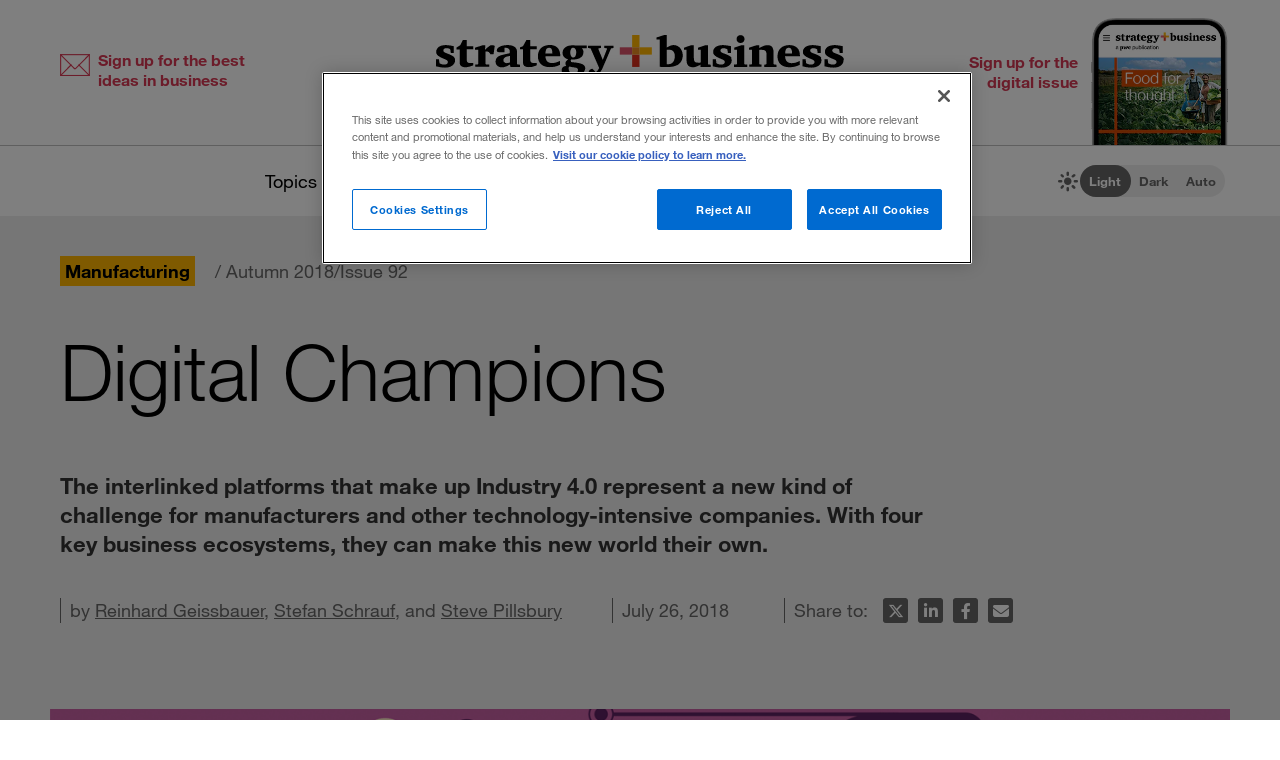

--- FILE ---
content_type: text/html; charset=utf-8
request_url: https://www.strategy-business.com/feature/Digital-Champions
body_size: 24385
content:
<!doctype html>
<!-- Atlas Workcenter: Content Management by Atlas Works, LLC -->
<html lang="en">
<head>
	<title>Digital Champions</title>
	<meta charset="UTF-8">
	<meta name="viewport" content="width=device-width, initial-scale=1">
	<meta http-equiv="content-language" content="en_us"/>
	<meta http-equiv="X-UA-Compatible" content="IE=edge">
	<meta property="og:site_name" content="Strategy+business"/>
	<!-- favicon -->
	<link rel="icon" type="image/png" href="/media/image/favicon22-16x16.png" sizes="16x16">
	<link rel="icon" type="image/png" href="/media/image/favicon22-32x32.png" sizes="32x32">
	<link rel="icon" type="image/png" href="/media/image/favicon22-96x96.png" sizes="96x96">
	<!-- generics -->
	<link rel="icon" href="/media/image/favicon22-32x32.png" sizes="32x32">
	<link rel="icon" href="/media/image/favicon22-57x57.png" sizes="57x57">
	<link rel="icon" href="/media/image/favicon22-76x76.png" sizes="76x76">
	<link rel="icon" href="/media/image/favicon22-96x96.png" sizes="96x96">
	<link rel="icon" href="/media/image/favicon22-128x128.png" sizes="128x128">
	<link rel="icon" href="/media/image/favicon22-192x192.png" sizes="192x192">
	<link rel="icon" href="/media/image/favicon22-228x228.png" sizes="228x228">
	<!-- Android -->
	<link rel="shortcut icon" sizes="196x196" href="/media/image/favicon22-196x196.png">
	<!-- iOS -->
	<link rel="apple-touch-icon" href="/media/image/favicon22-120x120.png" sizes="120x120">
	<link rel="apple-touch-icon" href="/media/image/favicon22-152x152.png" sizes="152x152">
	<link rel="apple-touch-icon" href="/media/image/favicon22-180x180.png" sizes="180x180">
	<!-- Windows 8 IE 10-->
	<meta name="msapplication-TileColor" content="#FFFFFF">
	<meta name="msapplication-TileImage" content="/media/image/favicon22-144x144.png">
	<script defer src="https://kit.fontawesome.com/66cdc73dd5.js" crossorigin="anonymous"></script><meta http-equiv="Content-Type" content="text/html; charset=UTF-8">
	<meta name="keywords" content="algorithms and strategy,auto industry,business platforms,collaboration,digital disruption,digital strategy,digital transformation,enterprise technologies,digital factories,General Electric,industrial platforms,Industry 4.0,manufacturing,next industrial revolution">
	<meta name="description" content="The interlinked platforms that make up Industry 4.0 represent a new kind of challenge for manufacturers and other technology-intensive companies. With four key business ecosystems, they can make this new world their own.">
	<meta property="og:type" content="article" />
	<meta property="og:site_name" content="strategy+business" />
	<meta property="fb:app_id" content="631463477386680" />
	<meta name="date" class="swiftype" data-type="date" content="2018-07-26" />
	<meta name="author" content="Reinhard Geissbauer, Stefan Schrauf, and Steve Pillsbury" />
	<meta name="twitter:card" content="summary_large_image" />
	<meta name="twitter:site" content="@stratandbiz" />
	<meta name="twitter:creator" content="@stratandbiz" />
	<meta property="og:title" content="Digital Champions" />
	<meta property="og:url" content="https://www.strategy-business.com/feature/Digital-Champions" />
	<meta name="twitter:title" content="Digital Champions" />
	<meta name="twitter:url" content="https://www.strategy-business.com/feature/Digital-Champions" />
	<meta property="og:image" content="https://www.strategy-business.com/media/image/40950332_thumb5_690x400.gif" />
	<meta property="og:image:width" content="690" />
	<meta property="og:image:height" content="400" />
	<meta property="og:description" content="The interlinked platforms that make up Industry 4.0 represent a new kind of challenge for manufacturers and other technology-intensive companies. With four key business ecosystems, they can make this new world their own." />
	<meta name="twitter:description" content="The interlinked platforms that make up Industry 4.0 represent a new kind of challenge for manufacturers and other technology-intensive companies. With four key business ecosystems, they can make this new world their own." />
	<meta name="twitter:image" content="https://www.strategy-business.com/media/image/40950332_thumb5_690x400.gif" />
	<meta property="twitter:image:width" content="690" />
	<meta property="twitter:image:height" content="400" />
	<meta name="authorship" class="swiftype" data-type="string" content="StrategyAndAuthor" />
	<meta property="atlas:articletype" content="GMO" />
	<script type="application/ld+json">
	{
	    "@context": "http://schema.org",
	    "@type": "Article",
	    "headline": "Digital Champions",
	    "url": "https://www.strategy-business.com/feature/Digital-Champions?gko=7a64a",
	    "thumbnailUrl": "https://www.strategy-business.com/media/image/40950332_thumb5_690x400.gif",
	    "dateCreated": "2018-07-26T05:00:00Z",
	    "articleSection": "Manufacturing",
	    "creator": [
	        "Reinhard Geissbauer",
	        "Stefan Schrauf",
	        "Steve Pillsbury"
	    ],
	    "keywords": [
	        "GMO",
	        "algorithms and strategy",
	        "auto industry",
	        "business platforms",
	        "collaboration",
	        "digital disruption",
	        "digital strategy",
	        "digital transformation",
	        "enterprise technologies",
	        "digital factories",
	        "General Electric",
	        "industrial platforms",
	        "Industry 4.0",
	        "manufacturing",
	        "next industrial revolution"
	    ]
	}
	</script>
	<link rel="canonical" href="https://www.strategy-business.com/feature/Digital-Champions">
	
	<!-- begin global js -->
	<script src="/media/pub/617421aecdecb9ef7778bc92408053e4839770aab0b9389d3fd6baff8acb1b29.js"></script>
	<!-- OneTrust Cookies Consent Notice start for www.strategy-business.com -->
	<script>AWCOT_MANAGER.injectScripts();</script>
	<script type="text/javascript">
	function OptanonWrapper() {
	    AWCOT_MANAGER.consentWasChanged();
	}
	</script>
	<!-- OneTrust Cookies Consent Notice end for www.strategy-business.com -->
	
	<!-- OneTrust enable categories -->
	<script type="text/plain" class="optanon-category-1">AWCOT_MANAGER.enableGroup(1);</script>
	<script type="text/plain" class="optanon-category-2">AWCOT_MANAGER.enableGroup(2);</script>
	<script type="text/plain" class="optanon-category-3">AWCOT_MANAGER.enableGroup(3);</script>
	<script type="text/plain" class="optanon-category-4">AWCOT_MANAGER.enableGroup(4);</script>
	<script type="text/plain" class="optanon-category-5">AWCOT_MANAGER.enableGroup(5);</script>
	<!-- end global js -->
	
	<link rel="stylesheet" href="/media/pub/3ddeef719eea1eed46bc21af0a6f45814bf66241fc9c02ad7adc1295d63f3599.min.css"></link>
</head>
<body>
<a aria-label="Skip to content" class="skip-content" href="#ArticleDisplay" id="skipToContent">Skip to content</a><a aria-label="Skip to navigation" class="skip-content" href="#Site-Footer" id="skipToFooter">Skip to navigation</a>
<div class="theme-white" id="Wrapper"><section class="desktop unfolded" id="Site-Header">
<header>
<div class="header-top"><a class="logo-main" href="/"><img alt="strategy+business - a PwC publication" height="72" src="/media/image/strategy-business-logo-color-400.svg" width="408" /></a> <div class="awc-venture-item awc-venture-placeholder" id="fb4a390a1438822cc82fa61d9e400ca4" data-ventid="44535841:44985244:0:o" data-hk="4447dc17dac7ce0580ff57385504377b8cab9b21dfd63439b9969066fcf76c95" data-config="{&quot;show_based_on_position&quot;:null,&quot;wrap_with_class_hidden&quot;:null,&quot;wrap_with_class_appear&quot;:null,&quot;wrap_with_class_animation&quot;:null,&quot;wrap_with_class_close&quot;:null}"></div> <a class="header-button button-right" href="https://cloud.email.pwc.com/sb-com" target="_blank"><span class="label">Sign up for the digital issue</span><span class="image"><img alt="Screenshot of latest strategy+business digital issue" height="277" src="https://www.strategy-business.com/media/image/sb-di-03-home-header-signup-246x498.png" width="137" /></span></a></div>
<nav class="nav-global"><ul class="awcgn-oc-menu awcgn-id44527078" data-awc-gn="44527078">
<li class="pulldown"><a title="strategy+business topics list" data-awc-trigger="1" href="#">Topics</a><ul>
<li><div class="link-wrapper"><a href="/climate-and-sustainability">Climate &amp; sustainability</a> <a href="/consumer-and-retail">Consumer &amp; retail</a> <a href="/energy">Energy</a> <a href="/PwCs-Global-Entertainment-Media-Outlook">Entertainment &amp; media</a> <a href="/health-care">Healthcare</a> <a href="/leadership">Leadership</a> <a href="/manufacturing">Manufacturing</a> <a href="/reinvention-and-transformation">Reinvention &amp; transformation</a> <a href="/strategy">Strategy</a> <a href="tech-and-innovation">Tech &amp; innovation</a> <a href="/Value-Creation-by-PwC">Value creation</a> <a href="/the-power-of-people-reimagined">Workforce</a></div>
</li>
</ul>
</li>
<li class="pulldown"><a title="A collection of topics for thought leaders" data-awc-trigger="1" href="#">Thought leaders</a><ul>
<li><div class="link-wrapper"><a href="/business-books">Business books</a> <a href="/inside-the-mind-of-the-cxo">Inside the Mind of the CxO</a> <a href="/10-principles">The <em>s+b</em> 10 principles collection</a> <a href="/thought-leaders">Thought leaders</a> <a href="/youngprofs">Young profs</a></div>
</li>
</ul>
</li>
<li class="pulldown"><a title="strategy+business magazine" data-awc-trigger="1" href="#">The issue</a><ul>
<li><div class="link-wrapper"><a href="https://sb.stratbz.to/4pwvnSg" target="_blank">Current issue</a> <a href="/past-issues">Past issues</a> <a href="https://cloud.email.pwc.com/sb-com" target="_blank">Sign up for the digital issue</a></div></li>
</ul>
</li>
<li><a href="https://www.pwc.com/gx/en/issues/reinventing-the-future/take-on-tomorrow.html" target="_blank" title="The strategy+business podcast">The podcast</a></li>
<li class="search mobile pulldown"><a title="Search the strategy+business archives" data-awc-trigger="1" href="#"><i class="fa-regular fa-magnifying-glass"></i></a><ul>
<li><div class="searchDesktop">
<form action="/search" id="top_search" method="get" name="top_search"><label for="q">Search:</label> <input aria-label="Search field" class="searchfieldgrey" id="SiteSearch" maxlength="256" name="q" placeholder="Search the archive" type="text" value="" /> <input aria-label="Search button" id="submit" name="submit" type="submit" value="search" /></form>
<style>
div.searchTips {
    color: #fff;
    font-size: 1.2rem;
    text-align: left;
}

div.tips {
    margin: 40px 0;
    color: #b0b0b0;
}

</style>
<div class="searchTips">
<div class="tips">
<div class="intro">You can search by entering questions, phrases, or keywords in the box above.</div>
</div>
</div>
</div>
</li>
</ul>
</li>
<li class="mobilenav mobile"><a title="Navigate strategy+business" data-awc-trigger="1" href="#"><i class="fa-regular fa-bars"></i></a><ul>
<li><div class="mobilewrapper">
<div class="sign-ups">
<div class="nl"><a href="/sb-newsletters?utm_campaign=NewsletterNavBarLeft&amp;utm_medium=website&amp;utm_source=website">Sign up for newsletters</a></div>
<div class="de"><a href="https://cloud.email.pwc.com/sb-com">Sign up for the digital issue</a></div>
</div>
<div class="theme-switch mobilesection">
<div class="sb-theme-switch sb-theme-switch-mobile view-mode-loading" data-view-mode-container="">
<div class="sb-theme-switch-icon-container">
<div class="sb-theme-switch-icon">&nbsp;</div>
</div>
<div class="sb-theme-switch-control-container">
<div class="sb-theme-switch-control-bg">&nbsp;</div>
<div class="sb-theme-switch-control">
<div class="sb-theme-switch-control-light"><a data-view-mode-is="light" data-view-mode-switch="light" href="#light-mode">Light</a></div>
<div class="sb-theme-switch-control-dark"><a data-view-mode-is="dark" data-view-mode-switch="dark" href="#dark-mode">Dark</a></div>
<div class="sb-theme-switch-control-auto"><a data-view-mode-is="auto" data-view-mode-switch="auto" href="#auto-mode">Auto</a></div>
</div>
</div>
</div>
</div>
<div class="topics mobilesection">
<div class="heading">All topics</div>
<a href="https://www.strategy-business.com/business-books">Business books</a> <a href="https://www.strategy-business.com/climate-and-sustainability">Climate & sustainability</a> <a href="https://www.strategy-business.com/consumer-and-retail">Consumer & retail</a> <a href="https://www.strategy-business.com/energy">Energy</a> <a href="https://www.strategy-business.com/PwCs-Global-Entertainment-Media-Outlook">Entertainment & media</a> <a href="https://www.strategy-business.com/health-care">Healthcare</a> <a href="https://www.strategy-business.com/inside-the-mind-of-the-cxo">Inside the Mind of the CxO</a> <a href="https://www.strategy-business.com/leadership">Leadership</a> <a href="https://www.strategy-business.com/manufacturing">Manufacturing</a> <a href="https://www.strategy-business.com/reinvention-and-transformation">Reinvention & transformation</a> <a href="https://www.strategy-business.com/strategy">Strategy</a> <a href="https://www.strategy-business.com/tech-and-innovation">Tech & innovation</a> <a href="https://www.strategy-business.com/10-principles">The <em>s+b</em> 10 principles collection</a> <a href="https://www.strategy-business.com/thought-leaders">Thought leaders</a> <a href="https://www.strategy-business.com/Value-Creation-by-PwC">Value Creation</a> <a href="https://www.strategy-business.com/the-power-of-people-reimagined">Workforce</a> <a href="https://www.strategy-business.com/youngprofs">Young profs</a></div>
<div class="issue mobilesection">
<div class="heading">The issue</div>
<a href="https://sb.stratbz.to/4pwvnSg" target="_blank">Current issue</a> <a href="/past-issues">Past issues</a> <a href="https://cloud.email.pwc.com/sbdigitalsubscriptions" target="_blank">Sign up</a></div>
<div class="podcast mobilesection">
<div class="heading"><a href="https://www.pwc.com/gx/en/issues/reinventing-the-future/take-on-tomorrow.html">The podcast</a></div>
</div>
<div class="social mobilesection">
<div class="heading">Follow s+b</div>
<div class="socialIcons"><a class="LinkedIn" href="http://www.linkedin.com/company/strategy-business" target="_blank">Follow s+b on LinkedIn</a> <a class="Twitter" href="http://twitter.com/stratandbiz" target="_blank">Follow s+b on Twitter</a> <a class="Facebook" href="http://www.facebook.com/strategybusiness" target="_blank">Follow s+b on Facebook</a> <a class="YouTube" href="http://www.youtube.com/strategyandbusiness" target="_blank">Follow s+b on YouTube</a> <a class="RSS" href="https://www.strategy-business.com/rss">Gets updates via RSS</a> <a class="AppleAppStore" href="https://itunes.apple.com/app/strategy+businessmagazine/id499952753?mt=8" target="_blank">s+b on the Apple App store</a> <a class="GooglePlayStore" href="https://play.google.com/store/apps/developer?id=PwC%20Strategy%26%20LLC&amp;hl=en" target="_blank">s+b on the Google Play store</a></div>
</div>
</div></li>
</ul>
</li>
</ul>
</nav>
<div class="sb-theme-switch sb-theme-switch-desktop view-mode-loading" data-view-mode-container>
    <div class="sb-theme-switch-icon-container">
        <div class="sb-theme-switch-icon">
            <i class="fa-solid fa-brightness sb-theme-switch-icon-light"></i>
            <i class="fa-solid fa-moon sb-theme-switch-icon-dark"></i>
            <i class="fa-regular fa-circle-half-stroke sb-theme-switch-icon-auto"></i>
        </div>
    </div>
    <div class="sb-theme-switch-control-container">
        <div class="sb-theme-switch-control-bg"></div>
        <div class="sb-theme-switch-control">
            <div class="sb-theme-switch-control-light"><a href="#light-mode" data-view-mode-switch="light" data-view-mode-is="light">Light</a></div>
            <div class="sb-theme-switch-control-dark"><a href="#dark-mode" data-view-mode-switch="dark" data-view-mode-is="dark">Dark</a></div>
            <div class="sb-theme-switch-control-auto"><a href="#auto-mode" data-view-mode-switch="auto" data-view-mode-is="auto">Auto</a></div>
        </div>
    </div>
</div></header>
</section><!-- 










Article display ==================== --><style>
.artnotfound {
    max-width: 800px;
    padding: 60px 100px 30px;
    margin: 0px auto;
}
.artnotfound h1 {
    font-size: 36px;
    line-height: 34px;
    margin-bottom: 20px;
}
.artnotfound h1:before {
    content: "\f071";
    font-size: 96px;
    color: #ccc;
    font-family: "Font Awesome 6 Pro";
    font-weight: 300;
    display: block;
    margin-bottom: 40px;
    line-height: 96px;
}
</style><div id="sb-adisplay"><main class="aDisplay" id="ArticleDisplay">
<article class="feature">
<header>
<div class="pre-info"><div class="category-primary"><a href="/manufacturing">Manufacturing</a></div><span class="issue">/&nbsp;Autumn 2018/Issue 92</span></div>
<h1 class="title">Digital Champions</h1><h2 class="intro">The interlinked platforms that make up Industry 4.0 represent a new kind of challenge for manufacturers and other technology-intensive companies. With four key business ecosystems, they can make this new world their own.</h2>
<div class="moreInfo"><div id="byline">by <a href="https://www.strategy-business.com/author/Reinhard+Geissbauer">Reinhard Geissbauer</a>, <a href="https://www.strategy-business.com/author/Stefan+Schrauf">Stefan Schrauf</a>, and <a href="https://www.strategy-business.com/author/Steve+Pillsbury">Steve Pillsbury</a></div><time class="pubdate">July 26, 2018</time>
<div class="share-tools"><span> Share to:&nbsp;</span>
<ul aria-hidden="true" class="tools">
	<li class="twitter"><a data-share="twitter" href="#share-to-twitter"><span class="iconLabel"> Share on X</span><i class="fa-brands fa-x-twitter fa-fw">&nbsp;</i></a></li>
	<li class="linkedin"><a data-share="linkedin" href="#share-to-linkedin"><span class="iconLabel"> Share on LinkedIn</span><i class="fa-brands fa-linkedin-in fa-fw">&nbsp;</i></a></li>
	<li class="facebook"><a data-share="facebook" href="#share-to-facebook"><span class="iconLabel"> Share on Facebook</span><i class="fa-brands fa-facebook-f fa-fw">&nbsp;</i></a></li>
	<li class="email"><a href="javascript:AWCow('https://www.strategy-business.com/share-email?url=www.strategy-business.com/feature/Digital-Champions&ids=44535841-40950332','480','560','location=no,menubar=no,scrollbars=no,titlebar=no,status=no,toolbar=no,resizable=yes')" ><span class="iconLabel"> Email this article</span><i class="fa-solid fa-envelope fa-fw">&nbsp;</i></a></li>
</ul></div>
</div>
</header>
<div class="main-image"><img src="[data-uri]" data-src="/media/image/40950332_thumb1_1400x550.gif" class="awcLazy" width="1400" height="550" border="0"></div>
<div class="content-wrapper">
<div class="content"><div class="sidebar-300">
<p>Illustration by Patrick Hruby</p>
</div>

<p>Most manufacturers, energy companies, and raw materials providers know they face a strategic challenge. Industry 4.0 is coming. Dubbed the &ldquo;fourth industrial revolution&rdquo; by World Economic Forum founder Klaus Schwab, this orchestrated system of digital advancement has also been referred to as an industrial renaissance (see &ldquo;<a href="https://www.strategy-business.com/article/A-Strategists-Guide-to-Industry-4.0" >A Strategist&rsquo;s Guide to Industry 4.0</a>,&rdquo; by Reinhard Geissbauer, Jesper Veds&oslash;, and Stefan Schrauf, <em>s</em>+<em>b</em>, May 9, 2016). It is emerging from a number of different companies and government initiatives, most notably in Germany, the United States, and China.</p>

<p>In all cases, the promise is the same. The last industrial revolution (known as Industry 3.0) involved the automation of single machines and processes. This new wave of operations integrates every aspect of the value chain in one end-to-end digital platform, using sensors and analytics throughout, incorporating the Internet of Things (IoT), with cloud-based software driving the entire process. Companies can use this new shared smart infrastructure to make their manufacturing and logistics more efficient, to offer innovative products and services, and to keep improving their production on the fly, responding in unprecedented ways to customer and consumer demand.</p>

<aside class="articleList thumbLeft outdentLeft related">
<div class="heading">Related Stories</div>
<ul><!-- AWCDIV:hide:begin:40950359 --><li><article class="clearfix"><div class="thumb"><a href="https://www.strategy-business.com/blog/The-End-of-Conventional-Industry-Sectors"><img src="[data-uri]" data-src="/media/image/RResearchC_thumb3_150x80.jpg" class="awcLazy" width="150" height="80" border="0"></a></div><div class="featureType"><span class="blog">s+b Blogs</span></div>
<div class="text">
	<div class="title"><a href="https://www.strategy-business.com/blog/The-End-of-Conventional-Industry-Sectors">The End of Conventional Industry Sectors</a></div>
	<div class="authors">by Norbert Schwieters</div>
	</div>
</article></li><li><article class="clearfix"><div class="thumb"><a href="https://www.strategy-business.com/article/A-Strategists-Guide-to-Industry-4.0"><img src="[data-uri]" data-src="/media/image/35386183_thumb3_150x80.jpg" class="awcLazy" width="150" height="80" border="0"></a></div>
<div class="text">
	<div class="title"><a href="https://www.strategy-business.com/article/A-Strategists-Guide-to-Industry-4.0">A strategist&#8217;s guide to Industry 4.0</a></div>
	<div class="authors">by Reinhard Geissbauer, Jesper Veds&oslash;, and  Stefan Schrauf</div>
	</div>
</article></li><li><article class="clearfix"><div class="thumb"><a href="https://www.strategy-business.com/blog/The-Need-for-Digital-Know-How-Starts-at-the-Top"><img src="[data-uri]" data-src="/media/image/40370778_thumb3_150x80.jpg" class="awcLazy" width="150" height="80" border="0"></a></div><div class="featureType"><span class="blog">s+b Blogs</span></div>
<div class="text">
	<div class="title"><a href="https://www.strategy-business.com/blog/The-Need-for-Digital-Know-How-Starts-at-the-Top">The need for digital know-how starts at the top</a></div>
	<div class="authors">by Tom Puthiyamadam</div>
	</div>
</article></li><!-- AWCDIV:hide:end:40950359 --></ul></aside>

<p>The benefits are immense, and impressive examples of Industry 4.0 have begun to emerge. The connected industry platform at Bosch Rexroth, a global electronics and engineering company, has set a goal of realizing &euro;1 billion (US$1.2 billion) in savings by 2020 and offering similar sensor- and software-based solutions to its customers. GE Digital, the enterprise that oversees GE&rsquo;s industrial Internet platform, set a similar target in 2015, aiming to realize US$1 billion in productivity goals by 2020 &mdash; a target it reached in 2017. Daimler credits its &ldquo;smart production&rdquo; Industry 4.0 initiative with helping it set seven consecutive annual production records for its Mercedes-Benz cars, with all its vehicle models and drive types rolling off the same fully flexible production lines. Li &amp; Fung, which provides logistics and supply chain services to the consumer products and apparel industries, has dramatically reduced time-to-market. For example, its apparel manufacturing clients use the company&rsquo;s virtual reality environments to see how garments would look on purchasers and rapidly adjust designs. French aerospace and defense components manufacturer Safran, with its &ldquo;factory of the future&rdquo; initiative, is approaching growth rates for its four-year-old LEAP turbofan jet engine that the engine&rsquo;s predecessor, the CFM56, never reached in 20 years of volume production.</p>

<p>Cases like these are noteworthy for two reasons. First, they demonstrate the advantages that manufacturers can enjoy from Industry 4.0: improved pathways for revenue and profit growth, greater customer satisfaction and loyalty, increased operational efficiency, reduced product development cycles, faster scalability, and more gainful supplier relationships (see &ldquo;Expected Benefits of Being a Digital Champion&rdquo;). Second, they illustrate the challenges involved in realizing those gains. Industry 4.0 is not a group of technological platforms that can easily be adopted as a purely operational upgrade. It requires a clear strategy and top management commitment; the transformation of key operational activities; and a deep understanding of collaboration, across internal company boundaries and likely with other companies that share the same platforms and technologies.</p>

<div class="sidebar-full imageShare zoomable">
<p><img src="[data-uri]" data-src="/media/image/40950332b_ex1.gif" class="awcLazy" width="594" height="743" border="0"></p>
</div>

<p>Many business-to-business enterprises claim to have already adopted this concept. Indeed, in the industrialized world, Industry 4.0 is becoming as essential as lean strategy: If you can&rsquo;t claim to have mastered it, you may be out of the game. But of companies in the most relevant sectors &mdash; makers of automobiles, consumer goods, electronics, and industrial equipment, along with engineering and process industries &mdash; only about 10 percent have mastered the strategic, operational, and cultural changes necessary to make Industry 4.0 succeed. We call these companies Digital Champions. By their account, they have used the technologies of Industry 4.0 in a comprehensive way, to consistently and significantly improve their results.</p>

<p>We saw the power of these champions of the industrial renaissance in the last quarter of 2017, when we surveyed more than 1,100 executives at global manufacturing companies, asking them about their digital operations. By awarding points for specific digital capabilities and strategies &mdash; a maximum of 40 points for digital ecosystems, 40 points for implementation of new technologies, and 20 points for fostering a digital culture &mdash; we were able to place each company on a digital maturity scale, representing the degree to which they had implemented Industry 4.0 and related technologies.</p>

<p>About 22 percent of the respondents&rsquo; companies were Digital Novices, employing isolated solutions and applications at the functional or department level only. The lion&rsquo;s share &mdash; 42 percent &mdash; ranked as Digital Followers. They practiced vertical integration, a hallmark of Industry 3.0, linking internal functions such as sales, manufacturing, sourcing, and engineering. About 27 percent of the companies were Digital Innovators. They connected their operations to those of external partners and customers, using integrated platforms for collaboration and information exchange. The remaining 10 percent made up the Digital Champions category (see &ldquo;Digital Maturity by Region and Industry&rdquo;). One measure of their success is the future orientation in their product mix; Digital Champions already generate, on average, 56 percent of their revenues from digital or digitally enhanced products and services, compared with 35 percent for Innovators, 15 percent for Followers, and only 8 percent for Novices.</p>

<div class="sidebar-full imageShare zoomable">
<p><img src="[data-uri]" data-src="/media/image/40950332b_ex2.gif" class="awcLazy" width="594" height="712" border="0"></p>
</div>

<p>Some Digital Champions are household names, among the largest and most accomplished industrial manufacturers in the world. Others are innovative middle-market companies, or startups at the edge of manufacturing practice. They use advanced technologies to raise their levels of product development, production, supply chain management, logistics, and distribution. This gives them more interactive and intimate relationships with customers. Organizationally, they seek to master four business ecosystems: customer solutions, operations, technology, and people (see &ldquo;Four Ecosystems for a Digital Champion to Master&rdquo;).</p>

<div class="sidebar-full imageShare zoomable">
<p><img src="[data-uri]" data-src="/media/image/40950332b_ex3.gif" class="awcLazy" width="594" height="923" border="0"></p>
</div>

<p>An ecosystem, in this context, is a cluster of vital industrial activities, some inside the organization and some outside, tied together through common digital connections and practices. Each ecosystem is connected to the others through digital pathways that foster sophisticated multifunctional capabilities. Manufacturers that hope to climb the digital maturity ladder can achieve their competitive advantage by orchestrating and integrating these four ecosystems.</p>

<p>Each of the ecosystems is pivotal. None can be ignored. For example, a well-designed customer solutions ecosystem, oriented to understand and respond to market conditions, represents a good first step toward a digitally mature business model. But if that company&rsquo;s operations ecosystem does not have the requisite capabilities, partnerships, and technology, and does not plan to propel efficiency and effectiveness, it won&rsquo;t be able to produce its goods as profitably as its Digital Champion competitors do, and its business model will fall flat. If its technology ecosystem is outmoded, or its people ecosystem is unfocused, it will similarly be unable to deliver and compete.</p>

<p>Each Digital Champion has its own form of Industry 4.0 prowess. Some have highly effective go-to-market strategies. Others excel at implementing a transparent and integrated supply chain, or at attracting talented people. But on the whole, Digital Champions distinguish themselves by a continuous effort to improve their capabilities in all four ecosystems and by integrating and orchestrating them.</p>

<h3>Customer Solutions: Meeting the Market</h3>

<p>This is the ecosystem with the greatest visibility to the outside world. Its activities include defining digitally enabled product and service offerings, attracting customers, and maintaining relationships with customers, directly or through third parties (such as retailers or online channels). In the customer solutions ecosystem, insights about retail shopping behavior and preferences are linked (with software and data analytics) to the development of products tailored directly to customers. Digital Champions tend to have broad, sprawling customer solutions ecosystems, with links to a range of&nbsp;external companies as well as their own internal groups, which might have been connected in only limited ways before. Now they capture and share relevant customer data, gleaning insights that allow them to develop individualized products and services and offer them through a variety of routes to market, such as third-party vendor platforms, e-commerce, retail outlets, and apps.</p>

<div class="pullquote">
<p>Only about 10 percent of the companies we surveyed have mastered the strategic, operational, and cultural changes necessary to make Industry 4.0 succeed.</p>
</div>

<p>These joint ventures and informal partnerships with external companies distinguish a customer solutions ecosystem from a vertical, customer-centric product development function. By adding external expertise &mdash; often from other companies with deep experience in particular niche or technology arenas &mdash; Digital Champions can fill important gaps in their go-to-market strategies. Li &amp; Fung, based in Hong Kong, maintains an Industry 4.0&ndash;oriented platform for apparel makers around the world, drawing regularly on its participating companies for data and expertise. On its customer portal, clothing makers and retailers enter designs of new fashions. Its vendor portal hosts suppliers and contract manufacturers, which can immediately produce new collections or replenish existing lines, depending on customer demand, for their customer-facing counterparts. Li &amp; Fung&rsquo;s customer solutions ecosystem provides dense digital connections among all the companies that use these two portals, generating real-time consumer purchasing and preferences data from stores and other apparel outlets and feeding it back into the supply chain. This enables designers to change product volume and features instantly, numerous times a season. In turn, manufacturers use this data to anticipate new production runs even before they are ordered.</p>

<p>Another customer solutions ecosystem play is the partnership between GE&rsquo;s Predix &mdash; its industrial Internet platform &mdash; and Apple. Predix apps are available for iPhones and other iOS devices, allowing industrial customers to write asset tracking and maintenance programs for their handhelds and gain operational mobility. At DuPont, the customer solutions ecosystem enabled a joint venture with Chinese equipment company Hebei Nonghaha Agricultural Machinery Group, created to develop a device that plants one corn seed per mound. General Motors developed a customer solutions ecosystem play around autonomous vehicles and self-driving cars, prototyping a number of experiments with business offerings in this domain, including <a href="http://www.autonews.com/article/20171211/MOBILITY/171219939/gm-lyft-relationship-its-complicated" target="_blank">alliances</a> with ride-sharing companies such as Lyft and fostering a new set of designs oriented toward shared or autonomous vehicles.</p>

<p><div class="awc-venture-item awc-venture-placeholder" id="3758f3402cfb61fecb9b35757d905948" data-ventid="44535841:44987521:0:o" data-hk="db3e6e66229bf18a9acac91ac43338a41d80d4b4d0bdffc3facaecabafdf3a7f" data-config="{&quot;show_based_on_position&quot;:null,&quot;wrap_with_class_hidden&quot;:null,&quot;wrap_with_class_appear&quot;:null,&quot;wrap_with_class_animation&quot;:null,&quot;wrap_with_class_close&quot;:null}"></div></p>

<p>Some Digital Champions place themselves at the hub of a customer solutions&ndash;oriented platform; all participant organizations communicate directly with the Digital Champion rather than with one another. Apple fits this category, with its huge coterie of app developers creating products and components directly for iPhones and iPads. So does John Deere, which integrates technology and designs from third-party companies into its precision agriculture equipment to help farmers measure the use and performance of water systems, seeds, pesticides, and soil enhancement products. Other companies&rsquo; platforms, such as Siemens MindSphere and GE Predix, permit their participants to collaborate more easily.</p>

<p>To facilitate collaborative partnerships, drawing on the widest number of companies and individuals at low cost, Digital Champions deploy open platforms with low-friction networks that make it easy for participating companies to link in their own customer solutions ecosystems. For example, they might tailor products directly to one another&rsquo;s customers, cross-branding as if they were one enterprise. These applications can generate huge revenue streams and capture customer loyalty. The survey found that 50 percent of Digital Champions have already implemented open, collaborative platforms, and 68 percent offer individualized products and services through portals with enhanced customer experience. It also found that 63 percent go even further with more intricate, data-enhanced integrated partner networks (see &ldquo;Platform Business Models Used by Digital Champions&rdquo;).</p>

<div class="sidebar-full imageShare zoomable">
<p><img src="[data-uri]" data-src="/media/image/40950332b_ex4.gif" class="awcLazy" width="594" height="671" border="0"></p>
</div>

<h3>Operations: Rapid, Relevant Response</h3>

<p>The operations ecosystem is the workhorse for Industry 4.0 activity. It includes the day-to-day inputs and outputs that support a Digital Champion in delivering value to customers. Among its functions are the supply chain, product development, innovation, production, logistics, distribution, and post-sales customer interaction. A highly functioning operations ecosystem can create benefits that have previously eluded manufacturers. For supply chain planning and execution, it can greatly improve efficiency and product customization by adjusting the pace of production to match real-time customer demand. For research and development, it coordinates a network of internal functions, suppliers, academia, researchers, and sourcing and logistics specialists. For manufacturing, this ecosystem vertically links and&nbsp;automates factories (owned by the Digital Champion&nbsp;or contracted out) and connects the shop floor directly to supply chain and customer demand activities.</p>

<p>Companies with a high level of digital maturity can design their operations ecosystem to respond more rapidly and interactively to the customer solutions ecosystem. As demand changes for products or services, the operations ecosystem continually adjusts. Suppliers or factories may be needed in new regions; warehouses and parts management may require more flexibility to deliver on accelerated just-in-time schedules; and innovative logistics partners may be added. Even if much of this happens automatically, it is critical to regularly reevaluate the operations ecosystem against performance metrics and capability requirements, drawn from the customer solutions part of the business model.</p>

<p>The Digital Champion Bosch Rexroth has mastered the operations ecosystem for, among other product lines, its hydraulic valves used in agricultural equipment. In one of the company&rsquo;s most advanced plants, in Homburg, Germany, customized orders are assigned to a manufacturing line with a special feature: Products guide themselves through the assembly stations with the help of RFID chips. The nine intelligent stations on the line recognize how the finished product has to be assembled and thus which operational steps are necessary. Displays show workers the corresponding instructions for any of the more than 200 versions of the component that is to be processed. The assembly line integrates the human, the product, and the machine in a system of flexible mass production.</p>

<p>An interactive cockpit oversees the Bosch Rexroth effort, tracking key performance indicators related to the manufacturing process, along with the quality of the assembly. The cockpit collects all relevant data from the connected production facilities, updates them dynamically, and makes them available in real time.</p>

<p></p>

<p>This approach allows the company to match products to customer specifications so that the products are tailored for use in particular agricultural environments, while maintaining the speed, scale, and cost efficiency of mass manufacturing.</p>

<p>With the launch of its Nexeed software and service portfolio for industrial Internet applications, Bosch has pooled all its Industry 4.0 activities to support customers in connecting the value chain from end to end and integrating it into an operations ecosystem. Nexeed represents an entry point into the connected factory, tailored to customers&rsquo; needs. It allows individual lines to be combined, and interconnects factories and plant networks, including their internal and external logistics. A variety of apps and software solutions support workers in their daily tasks. Relevant manufacturing data is more quickly accessible to employees through their mobile devices; this ultimately leads to greater machine availability in production. Internal transport processes and flows of goods outside the company can be seamlessly monitored and traced back. Workers are kept informed of the location, condition, and delivery time of goods. The result is increased productivity and agility, which boosts competitiveness.</p>

<p>With an operations ecosystem of this sort, a company can gain at least five significant benefits.</p>

<p><strong>&bull; Transparency:</strong> It has a complete end-to-end view of the value chain.</p>

<p><strong>&bull; Real-time data sharing:</strong> All the participating departments and companies can see the same information simultaneously.</p>

<p><strong>&bull; Extended collaboration:</strong> Operational links develop organically with trusted partners (such as suppliers), becoming deeper and more synergistic over time.</p>

<p><strong>&bull; Responsiveness and flexibility:</strong> Companies can respond instantly to changes in end-user demand; they can shift plans easily and execute those changes promptly.</p>

<p><strong>&bull; Connectivity:</strong> Product life-cycle management, supply chain management, and customer information are all integrated seamlessly.</p>

<p>We analyze how advanced a company&rsquo;s operations ecosystem is in two ways. First, we assess the manufacturing process, emphasizing the degree to which production is automated and transparently connected across the company&rsquo;s own plants, along with partnering manufacturers, suppliers, and logistics channels. Ideally, all of the ecosystem&rsquo;s elements are exchanging data continually and acting on it in real time. This approach is so advanced that only 5 percent of the companies we interviewed, including only 33 percent of Digital Champions, had adopted it. Digital Champions score better when it comes to linking their factories with some form of integrated digital connection; almost half of them have done this, whereas most of the companies we interviewed &mdash; about two-thirds &mdash; have just selectively automated single factories.</p>

<p></p>

<p>The second way to assess operations ecosystem capabilities is by measuring supply chain integration. Digital Champions are well ahead of other companies in this respect. More than 80 percent of Digital Champions have at least near-real-time, end-to-end integrated networks with supply chain partners that offer full collaboration and visibility among the companies involved. This customer-driven supply chain lets participating companies quickly assess the impact of potential changes in demand and resolve any constraints that would hinder a rapid shift in production and distribution schedules. Among the companies surveyed, only 27 percent have reached this high level of digital supply chain mastery.</p>

<h3>Technology: Incessant Innovation</h3>

<p>Because the customer solutions ecosystem determines the company&rsquo;s business model, and the operations ecosystem organizes its most complex capabilities, many business strategists seem to feel they have their hands full with just those two clusters. They tend to regard the technology ecosystem as being made up of more routine functions, to be delegated to service bureau&ndash;style departments. But that is a mistake. The technology ecosystem consists of activities embedded throughout the organization in every business entity, all linked together. They include established enterprise applications such as resource planning, customer relationship management, financial analytics, and cybersecurity, along with applications tailored to new platforms and revenue streams. Digital Champions gain a back-office performance edge from this ecosystem because they incorporate latest-generation technology: advances in cloud storage and collaboration, data analytics, human&ndash;machine interfaces, customer and employee experience, and hardware and software integration.</p>

<p>In designing and implementing this ecosystem, Digital Champions are risk takers with discipline. They insist that their business strategy should determine which technology they adopt, while continually keeping up with digital advances that have the potential to enhance strategy, particularly involving speed, flexibility, customization, and efficiency.</p>

<p>Rather than having a &ldquo;not-invented-here&rdquo; bias toward homegrown and stand-alone systems, Digital Champions readily form partnerships with outside companies, including vendors and other users of platforms, hardware, and software, to more quickly implement new digital applications without redesigning the wheel. These attributes undoubtedly play a role in their impressive track record as innovators: More than 90 percent of the Digital Champions among our survey respondents said they were planning, prototyping, or already implementing advanced technologies such as robotics, digital twins (real-time simulations of on-the-ground operations), and the industrial IoT. The comparative figures among Digital Novices were below 40 percent.</p>

<p>Intriguingly, Digital Innovators, the group just below Digital Champions on the digital maturity scale, foresee revenue gains of nearly 20 percent, outpacing Digital Champions. We suspect that this figure reflects the fact that Digital Champions have already enjoyed initial revenue bumps from technology investments, whereas Digital Innovators are a step behind and will probably reap these benefits over the next few years if they adopt Digital Champion strategies soon.</p>

<p></p>

<p>One company that has made its technology ecosystem a centerpiece of its business model is Austria&rsquo;s Magna Steyr, which manufactures vehicles for other automakers, often when sales fluctuate and flexible manufacturing is needed. Its portfolio has included Mercedes G-Class, BMW 5 series, and the Jaguar E-PACE and I-PACE. With this product mix, Magna Steyr is the only vehicle contract manufacturer to produce the whole band of powertrain technologies &mdash; from the internal combustion engine to plug-in hybrids to pure electric vehicles. Because Magna essentially operates a dozen or so assembly schemes for different vehicles on a single line &mdash; an approach that many automakers are still struggling to perfect &mdash; the company has had to develop factories that are completely agile. Otherwise,&nbsp;profitability would be impossible, as some original OEMs have discovered with their low-volume models.</p>

<p>Magna has overcome this agility hurdle by introducing a steady stream of Industry 4.0 digital innovations, combining them to continuously upgrade the performance of its plants. Among the technologies is a digital cockpit that produces a digital twin simulation and monitors assembly-line performance for each vehicle. Adaptable robots with AI that can recognize each vehicle and determine assembly steps instantaneously guide the cars through the manufacturing lines. An in-line quality control function checks the assembly operations against real-world expectations in each step of the process so that quality isn&rsquo;t weighed only at completion, when a great deal of time tends to be wasted in the auto manufacturing process. And manufacturing data analytics are adjudged by learning machines that can alter the assembly process on the basis of new conclusions culled from prior vehicle builds.</p>

<h3>People: Culture of Competence</h3>

<p>As the latest industrial renaissance unfolds, there will be an increasing need for skilled workers. Some will need to configure and operate complex equipment and others to program it. All will need to make quick decisions in response to shifts in product lines, designs, and input from a range of partners. Digital Champions thus invest heavily in training and on-the-job skill development. They have also succeeded in (or at least are moving toward) building a digital culture in which people throughout the hierarchy have a high level of competence. They have mastered not just the tools of Industry 4.0, but the judgment needed to deploy those tools effectively in the service of strategic business goals. They understand the ways in which their own efforts fit into the overarching goals of the customer solutions and operations ecosystems, and thus into the organization&rsquo;s rapidly evolving strategy.</p>

<p>These facets of the business, involving recruitment, training, workplace design, incentives, and a context for collaborative effort, represent the core of the people ecosystem, which is essential to making sure that the other three ecosystems operate at peak levels. Organizations that employ their people ecosystem to the greatest benefit have traits in common in four key categories.</p>

<p><strong>&bull; Skills:</strong> Workers can handle diverse challenges. They can turn rapidly to new tasks, learning on the job. The organization has strong capabilities in data analytics, human&ndash;machine interaction, and technology-supported decision making. There are formal pathways for increasing the workforce&rsquo;s digital IQ.</p>

<p><strong>&bull; Mind-set and behavior:</strong> The organization has a digital mind-set and vision; it welcomes entrepreneurship and new leadership styles; it is open to new technology; it learns from failure; it is creative, innovative, and generally curious; it embraces a nonhierarchical, &ldquo;best idea counts&rdquo; mentality; and it puts a premium on rapid decision making.</p>

<p><strong>&bull; Talent sources:</strong> The company relies on cross-functional teams to drive digitization and eliminate&nbsp;silos. These teams are highly integrated, made up of people who work for the company mixed with employees at partnering companies; with freelancers from hackathons and accelerators; and with people from digital agencies, research institutes, and universities.</p>

<p><strong>&bull; Career development:</strong> The organization supports its people ecosystem with a variety of unorthodox appraisal, incentive, and compensation schemes that reward innovative and smart digital ideas; flexible work arrangements and telecommuting when appropriate; free time to support continuous improvement of company operations; career models that reflect the value of digital expertise; and real-time employee feedback.</p>

<p></p>

<p>As the need for skilled labor increases, it will be crucial to develop new ways of acquiring talent &mdash; often individuals educated in science, technology, engineering, and math &mdash; as well as tailored training programs in digital concepts and capabilities. To some degree, this will result in higher salaries for people with the right skills; high pay provides an incentive for employees to continually refine and improve their skills throughout their career, taking advantage of Digital Champions&rsquo; strong support for lifelong learning.</p>

<p>Companies with effective people ecosystems embed the IT workforce into the customer solutions and operations ecosystems. This is a sharp departure from the traditional approach, in which IT is made up of a group of isolated specialists, separately owning all technology assets and delivering services, often inefficiently, to line businesses. The people ecosystem model enables the technology ecosystem to deliver IT solutions that address precisely what the business needs when it needs it. It also fosters data-driven decision making on all levels, because people understand how to incorporate sophisticated tools into their work practices.</p>

<p>In our survey, Digital Champions excelled at developing digital culture. Of the Champion respondents, 59 percent have invested heavily in training to upgrade staff for digital transformation; 52 percent regard failures as an accepted part of the development process (an attitude that encourages experimentation with new ideas); and 52 percent have flat hierarchies and quick decision-making processes.</p>

<h3>Becoming a Digital Champion</h3>

<p>The relatively small number of Digital Champions suggests how difficult it can be to master the four ecosystems, especially for an incumbent company without a digitally oriented culture. Start by moving in several directions at once: developing ecosystem-specific capabilities while driving integration across all four ecosystems. Here are six proven steps to accelerate your efforts.</p>

<p><strong>1. Conduct an ecosystem assessment.</strong> This should look closely at the state of the company&rsquo;s products and services, its customer satisfaction levels, its operational capabilities, the relative value of its technology, and the skills of its people. Assess each as if you were studying a competitor, which can help shine a light on your organization&rsquo;s shortcomings. Consider your external challenges. How equipped are you to meet new market developments, competitors&rsquo; moves, shifting customer expectations, regulatory changes, and technological advances? Think about the art of the possible: digital strategies based not on past constraints but on new capabilities. What can you offer now that you couldn&rsquo;t before, thanks to changes in technology, better understanding of consumer behavior, and opportunities for collaboration with external partners?</p>

<p><strong>2. Define a vision of what the organization can become in this new world of Industry 4.0.</strong> Using the results of the first step, decide where to position your business, which value propositions to present to customers, and how to deliver your individualized products and services. What can you offer that can be tailored to individuals, or that competitors can&rsquo;t match?</p>

<p><strong>3. Develop an integrated operations model. It should span all four ecosystems and enable you to work effectively with external strategic partners.</strong> Focus first on the customer solutions ecosystem, identifying the best potential partners and the capabilities you will need (for example, in marketing analytics or product research and development). Determine which are already available internally, which to develop through partnerships, and whether to make or buy the rest. With these choices made, design the operations ecosystem. Then, build out your technology and people ecosystems to enable the first two ecosystems. In your design, specify the interfaces, interdependencies, connections, technology, and data links that will ensure seamless interaction among all the ecosystems.</p>

<p><strong>4. Establish an ecosystem governance, investment, and decision board.</strong> This board should set priorities and key milestones, review and approve design and implementation outcomes, make investment decisions, and oversee results.</p>

<p><strong>5. Continue to build out the ecosystems, starting with the strengths you already have.</strong> Design and implement ecosystem capabilities through rapid, fluid, project-based team efforts &mdash; similar to those used in agile software development. This step should include creating collaboration models for connecting and sharing operations among partners; vendors; organizations such as factories, logistics providers, or contract manufacturers; advisors; ad hoc workforces; permanent employees; and short-term and long-term relationships. These models can be implemented as prototypes and pilots, then adjusted before subsequent ecosystem elements are rolled out. After each successful rollout, link the element to relevant aspects of the other ecosystems.</p>

<p><strong>6. Take full advantage of the new value chain.</strong> After the four ecosystems are in place, implement practices to make the most of the changes. These include close monitoring of the new approaches, focusing on the levels of growth, performance, productivity, and continuous improvement. As the ecosystems evolve, reinvest in the continued growth of the four ecosystems model.</p>

<p>These steps can represent a few years&rsquo; worth of activity in some companies. Even a Digital Champion typically has a lot of distance left to travel before the company can claim to be an Industry 4.0 leader. Indeed, only about half of the Digital Champions we surveyed said they had effective strategies for the full range of fundamental Industry 4.0&ndash;related activity. The depth of commitment required to become a Digital Champion can be daunting. But the consequent improvements in efficiency, speed, product development, creativity, customer response, and revenue show that achieving higher levels of digital maturity is worth it.</p>

<div class="profiles"><a name="authors"></a>
<h2>Author profiles:</h2>

<ul>
	<li><strong><a href="/contact-form?recipient=tT72TJqOrXlr163L48E4P%2FJcgZubKU7bhJWl72pV2fSq2htQxc684PHj3g%3D%3D&surl=https%3A%2F%2Fwww.strategy-business.com%2Ffeature%2FDigital-Champions&recipient_key=JKRVSitplHFqyCuj.1768924552" target="_blank" rel="nofollow" >Reinhard Geissbauer</a></strong>&nbsp;is a partner with PwC Strategy&amp; Germany, based in Munich. He is global head of the Digital Operations Impact Center and head of the digital operations EMEA leadership team.</li>
	<li><strong><a href="/contact-form?recipient=jN7NkFHMHyiuzQEH6NjuOkOLVEzCkiaNVjlvcVmtfsAEOjdRg2Y%3D&surl=https%3A%2F%2Fwww.strategy-business.com%2Ffeature%2FDigital-Champions&recipient_key=LXDOypvzLTSkWLyJ.1768924552" target="_blank" rel="nofollow" >Stefan Schrauf</a></strong>&nbsp;is a partner with PwC Strategy&amp; Germany, based in D&uuml;sseldorf. He is the EMEA co-lead for digital operations and lead for global digital supply chain solutions.</li>
	<li><strong><a href="/contact-form?recipient=RVuk%2B9KeIggRE%2FLUN0q%2B6PoYcqxBuZp5uobxxoOhl11nJbB2KCcL&surl=https%3A%2F%2Fwww.strategy-business.com%2Ffeature%2FDigital-Champions&recipient_key=WasxosekURpBDYz6.1768924552" target="_blank" rel="nofollow" >Steve Pillsbury</a></strong>&nbsp;is a principal with PwC US, where he heads the PwC North America digital operations team and serves as the U.S. lead for the PwC Digital Operations Impact Center. He is based in Chicago.</li>
	<li>Also contributing to this article from PwC Strategy&amp; Germany were Evelyn L&uuml;bben, principal and project lead of the study; Phillipp Bertram, principal; Judith Schneider and Farboud Cheraghi, managers; and <em>s</em>+<em>b</em> contributing editor Jeffrey Rothfeder.</li>
</ul>
</div>
<aside class="resources"><h2>Resources</h2>

<ol>
	<li>Reinhard Geissbauer, Evelyn L&uuml;bben, Stefan Schrauf, and Steve&nbsp;Pillsbury, &ldquo;<a href="https://www.strategyand.pwc.com/industry4-0?utm_campaign=sbpwc&utm_medium=site&utm_source=articletext" target="_blank">Global Digital Operations 2018 Survey: Digital Champions. How industry leaders build integrated operations ecosystems to deliver end-to-end customer solutions</a>,&rdquo; PwC, 2018: The report from which this article was adapted, with in-depth analysis.</li>
	<li>Reinhard Geissbauer, Jesper Veds&oslash;, and Stefan Schrauf, &ldquo;<a href="https://www.strategy-business.com/article/A-Strategists-Guide-to-Industry-4.0" >A Strategist&rsquo;s Guide to Industry 4.0</a>,&rdquo; <em>s</em>+<em>b</em>, May 9, 2016: Global businesses are about to integrate their operations into a seamless digital whole, and thereby change the world.</li>
	<li>Norbert Schwieters, &ldquo;<a href="https://www.strategy-business.com/blog/The-End-of-Conventional-Industry-Sectors" >The End of Conventional Industry Sectors</a>,&rdquo; <em>s</em>+<em>b</em>, Jan. 3, 2017: Technology and the Internet of Things are eroding the boundaries that have long classified businesses.</li>
	<li>More on this topic:&nbsp;<span>strategy-business.com/operations_and_manufacturing</span></li>
</ol>
</aside>
<aside class="sharing counts total"><span> Share to:&nbsp;</span>
<ul aria-hidden="true" class="tools">
	<li class="twitter"><a data-share="twitter" href="#share-to-twitter"><span class="iconLabel"> Share on X</span><i class="fa-brands fa-x-twitter fa-fw">&nbsp;</i></a></li>
	<li class="linkedin"><a data-share="linkedin" href="#share-to-linkedin"><span class="iconLabel"> Share on LinkedIn</span><i class="fa-brands fa-linkedin-in fa-fw">&nbsp;</i></a></li>
	<li class="facebook"><a data-share="facebook" href="#share-to-facebook"><span class="iconLabel"> Share on Facebook</span><i class="fa-brands fa-facebook-f fa-fw">&nbsp;</i></a></li>
	<li class="email"><a href="javascript:AWCow('https://www.strategy-business.com/share-email?url=www.strategy-business.com/feature/Digital-Champions&ids=44535841-40950332','480','560','location=no,menubar=no,scrollbars=no,titlebar=no,status=no,toolbar=no,resizable=yes')" ><span class="iconLabel"> Email this article</span><i class="fa-solid fa-envelope fa-fw">&nbsp;</i></a></li>
</ul></aside>
<aside class="tags">Topics: <a href="/tag/algorithms+and+strategy">algorithms and strategy</a>, <a href="/tag/auto+industry">auto industry</a>, <a href="/tag/business+platforms">business platforms</a>, <a href="/tag/collaboration">collaboration</a>, <a href="/tag/digital+disruption">digital disruption</a>, <a href="/tag/digital+factories">digital factories</a>, <a href="/tag/digital+strategy">digital strategy</a>, <a href="/tag/digital+transformation">digital transformation</a>, <a href="/tag/enterprise+technologies">enterprise technologies</a>, <a href="/tag/General+Electric">General Electric</a>, <a href="/tag/industrial+platforms">industrial platforms</a>, <a href="/tag/industry+4.0">industry 4.0</a>, <a href="/tag/manufacturing">manufacturing</a>, <a href="/tag/next+industrial+revolution">next industrial revolution</a></aside></div>
<div class="awc-venture-item awc-venture-placeholder" id="b0b8fbfedfe032fd3e8cd181e6f8bbc8" data-ventid="44535841:44985357:0:o" data-hk="47264419884c7c253cd398b5d891deff0e78b4c60b0846973ea5515778cbb2cc" data-config="{&quot;show_based_on_position&quot;:null,&quot;wrap_with_class_hidden&quot;:null,&quot;wrap_with_class_appear&quot;:null,&quot;wrap_with_class_animation&quot;:null,&quot;wrap_with_class_close&quot;:null}"></div><section class="padding-top-100 padding-bottom-40" id="Recommended">
<div class="section-header max-page-width-1400">Recommended stories</div>

<div class="alist recommended max-page-width-1400"><!-- AWCDIV:hide:begin:44532968 --><article><div class="thumb"><a href="https://www.strategy-business.com/article/The-New-Class-of-Digital-Leaders"><img src="[data-uri]" data-src="/media/image/38898288_thumb5_690x400.gif" class="awcLazy" width="690" height="400" border="0"></a></div>
<div class="text"><div class="title"><a href="https://www.strategy-business.com/article/The-New-Class-of-Digital-Leaders">The New Class of Digital Leaders</a></div><div class="dek">Faced with organizational challenges, more and more companies are hiring an executive to manage their digital transformation.</div><div class="byline">by Pierre P&eacute;ladeau, Mathias Herzog, and Olaf Acker</div></div>
</article>
<article><div class="thumb"><a href="https://www.strategy-business.com/blog/How-Digital-Leaders-Outperform-Their-Peers"><img src="[data-uri]" data-src="/media/image/TechI_thumb5_690x400.jpg" class="awcLazy" width="690" height="400" border="0"></a></div>
<div class="text"><div class="title"><a href="https://www.strategy-business.com/blog/How-Digital-Leaders-Outperform-Their-Peers">How Digital Leaders Outperform Their Peers</a></div><div class="dek">Even after all these years, many companies have not yet figured out the transformational power of new technology.</div><div class="byline">by Cesare Mainardi and Christopher Vollmer</div></div>
</article>
<article>
<div class="text"><div class="title"><a href="https://www.strategy-business.com/article/11408">Data Points: Winners in the New Digital Economy
</a></div><div class="dek"><br /></div></div>
</article>
<!-- AWCDIV:hide:end:44532968 --></div>
</section>

<div class="column-right"><aside class="alist stacked-1 digitalissue margin-bottom-80">
<div class="heading">Digital issue</div>
<article>
<div class="thumb"><a href="https://sb.stratbz.to/4pqHe4p" target="_blank"><a href="https://sb.stratbz.to/4pqHe4p" target="_blank"><img src="[data-uri]" data-src="/media/image/sb-di-05-tablet-720x5522.png" class="awcLazy" width="720" height="552" border="0" alt="Latest issue " title="Latest issue "></a></a></div>
<div class="text">
<div class="title"><a href="https://sb.stratbz.to/4pqHe4p" target="_blank">Food for thought</a></div>
<div class="dek">
<p>Our global food system is unsustainable, and its practices are inflexible, inefficient, and inequitable. The December issue of s+b explores why it doesn&#8217;t have to be.</p>
</div>
</div>
</article>
</aside></div>
</div>
</article>
</main><script>jQuery(function($) { $(window).load(function() { AWCViewTracker.track('view','40950332') }); });</script></div><div id="Newsletter-Overlay"><div class="awc-venture-item awc-venture-placeholder popup-ad-hidden" id="352cf2cad089fa6b31afb4105097a9db" data-ventid="44535841:44986973:0:o" data-hk="b4534161d21fabadecf4588b5f73e9f233712613db42f40c0c8069b06c671a9f" data-config="{&quot;show_based_on_position&quot;:&quot;2500&quot;,&quot;wrap_with_class_hidden&quot;:&quot;popup-ad-hidden&quot;,&quot;wrap_with_class_appear&quot;:&quot;popup-ad-preshow&quot;,&quot;wrap_with_class_animation&quot;:&quot;popup-ad-animation&quot;,&quot;wrap_with_class_close&quot;:&quot;popup-ad-dismissed&quot;}"></div></div><!-- 










Promo ==================== --><div class="awc-venture-item awc-venture-placeholder" id="c98bc9732b174906e92981075c9054fc" data-ventid="44535841:44535896:0:o" data-hk="ed1eaec3e7d579cffef772fa895d2517d9c943ab5dbbc771ed73698ee165d86a" data-config="{&quot;show_based_on_position&quot;:null,&quot;wrap_with_class_hidden&quot;:null,&quot;wrap_with_class_appear&quot;:null,&quot;wrap_with_class_animation&quot;:null,&quot;wrap_with_class_close&quot;:null}"></div><section class="padding-top-100 padding-bottom-40" id="Popular-horizontal">
<div class="section-header max-page-width">Trending articles</div>

<div class="alist popular-horizontal max-page-width"><ol>
  <li><span class="number">1.</span><a href="https://www.strategy-business.com/blog/Resilience-is-a-skill-thats-just-as-important-as-tech-know-how">Resilience is a skill that&#8217;s just as important as tech know-how</a><div class="intro"><p>Amid significant changes to how people work and live, the ability to persevere is critical.</p>
</div>
  </li>
  <li><span class="number">2.</span><a href="https://www.strategy-business.com/article/Profiles-in-burnout">Profiles in burnout</a><div class="intro"><p>In their new book, leading experts Christina Maslach and Michael Leiter bring academic rigor to organizational responses to employee overload.</p>
</div>
  </li>
  <li><span class="number">3.</span><a href="https://www.strategy-business.com/blog/Fight-the-fatigue-thats-killing-your-teams-productivity">Fight the fatigue that&#8217;s killing your team&#8217;s productivity</a><div class="intro"><p>Small periods of recovery time will improve performance.</p>
</div>
  </li>
  <li><span class="number">4.</span><a href="https://www.strategy-business.com/article/03409">Daniel Kahneman: The Thought Leader interview</a><div class="intro">The Nobel Prize&#8211;winning economist parses the roles of emotion, cognition, and perception in the understanding of business risk.</div>
  </li>
  <li><span class="number">5.</span><a href="https://www.strategy-business.com/article/How-business-leaders-should-think-about-the-metaverse-in-2023">How business leaders should think about the metaverse in 2023</a><div class="intro"><p>After two years of hype, should the metaverse still be on the corporate agenda? Author and advocate Matthew Ball explains why the answer is <em>yes</em>.</p>
</div>
  </li>
</ol></div>
</section>
<!-- 










Footer ==================== --><section class="padding-top-60 padding-bottom-60" id="Site-Footer">
<div class="inner max-page-width">
<div class="top">
<div class="left">
<div class="logo"><a href="/"><img alt="strategy+business - a PwC publication" height="42" src="/media/image/strategy-business-logo-white-400.svg" width="240" /></a></div>
<div class="subs"><a href="/sb-newsletters?utm_campaign=NewsletterNavBarLeft&amp;utm_medium=website&amp;utm_source=website">Sign up for newsletters</a><a href="https://cloud.email.pwc.com/sb-com" target="_blank">Sign up for the digital issue</a></div>
</div>
<div class="right">
<div class="socialIcons"><a class="LinkedIn" href="http://www.linkedin.com/company/strategy-business" target="_blank">Follow s+b on LinkedIn</a> <a class="Twitter" href="http://twitter.com/stratandbiz" target="_blank">Follow s+b on X</a> <a class="Facebook" href="http://www.facebook.com/strategybusiness" target="_blank">Follow s+b on Facebook</a> <a class="RSS" href="https://www.strategy-business.com/rss">Gets updates via RSS</a> <a class="AppleAppStore" href="https://itunes.apple.com/app/strategy+businessmagazine/id499952753?mt=8" target="_blank">s+b on the Apple App store</a> <a class="GooglePlayStore" href="https://play.google.com/store/apps/developer?id=PwC%20Strategy%26%20LLC&amp;hl=en" style="display: none;" target="_blank">s+b on the Google Play store</a></div>
</div>
</div>
<div class="bottom">
<nav class="links">
<div class="column left">
<div class="heading">All topics</div>
<ul>
<li><a href="https://www.strategy-business.com/business-books">Business books</a></li>
<li><a href="https://www.strategy-business.com/climate-and-sustainability">Climate & sustainability</a></li>
<li><a href="https://www.strategy-business.com/consumer-and-retail">Consumer & retail</a></li>
<li><a href="https://www.strategy-business.com/energy">Energy</a></li>
<li><a href="https://www.strategy-business.com/PwCs-Global-Entertainment-Media-Outlook">Entertainment & media</a></li>
<li><a href="https://www.strategy-business.com/health-care">Healthcare</a></li>
<li><a href="https://www.strategy-business.com/inside-the-mind-of-the-cxo">Inside the mind of the CxO</a></li>
<li><a href="https://www.strategy-business.com/leadership">Leadership</a></li>
<li><a href="https://www.strategy-business.com/manufacturing">Manufacturing</a></li>
<li><a href="https://www.strategy-business.com/reinvention-and-transformation">Reinvention & transformation</a></li>
<li><a href="https://www.strategy-business.com/strategy">Strategy</a></li>
<li><a href="https://www.strategy-business.com/tech-and-innovation">Tech & innovation</a></li>
<li><a href="https://www.strategy-business.com/10-principles">The <em>s+b</em> 10 principles collection</a></li>
<li><a href="https://www.strategy-business.com/thought-leaders">Thought leaders</a></li>
<li><a href="https://www.strategy-business.com/Value-Creation-by-PwC">Value creation</a></li>
<li><a href="https://www.strategy-business.com/the-power-of-people-reimagined">Workforce</a></li>
<li><a href="https://www.strategy-business.com/youngprofs">Young profs</a></li>
</ul>
</div>
<div class="column">
<div class="heading">The issue</div>
<ul>
<li><a href="https://sb.stratbz.to/4pwvnSg" target="_blank">Current issue</a></li>
<li><a href="/past-issues">Past issues</a></li>
<li><a href="https://cloud.email.pwc.com/sbdigitalsubscriptions" target="_blank">Sign up</a></li>
</ul>
<div class="heading">The podcast</div>
<ul>
<li><a href="https://www.pwc.com/gx/en/issues/reinventing-the-future/take-on-tomorrow.html" target="_blank">Current episode</a></li>
</ul>
</div>
<div class="column">
<div class="heading">Site links</div>
<ul>
<li><a href="/about">About <em>s+b</em></a></li>
<li><a href="/faqs">FAQs</a></li>
<li><a href="/press/permissions-faqs">Permissions</a></li>
<li><a href="/terms_of_use">Terms of use</a></li>
<li><a href="/privacy">Privacy statement</a></li>
<li><a href="https://www.pwc.com/" target="_blank">PwC website</a></li>
<li><a href="https://www.strategyand.pwc.com/" target="_blank">Strategy& website</a></li>
<li><a href="/contacts">Contact <em>s+b</em></a></li>
<li><a href="/press/contactwm">Contact webmaster</a></li>
<li><a class="cookie-preferences-toggle" href="#manage-cookies">Cookie preferences</a></li>
</ul>
</div>
</nav>
<div class="legal">
<p>&copy;2026 PwC. All rights reserved. PwC refers to the PwC network and/or one or more of its member firms, each of which is a separate legal entity. Please see <a href="https://www.pwc.com/structure" target="_blank">www.pwc.com/structure</a> for further details. <em>Strategy+business</em> is published by certain member firms of the PwC network. Articles published in <em>strategy+business</em> do not necessarily represent the views of the member firms of the PwC network. Reviews and mentions of publications, products, or services do not constitute endorsement or recommendation for purchase. Mentions of Strategy& refer to the global team of practical strategists that is integrated within the PwC network of firms. For more about Strategy&amp;, see <a href="https://www.strategyand.pwc.com" target="_blank">www.strategyand.pwc.com</a>. No reproduction is permitted in whole or part without written permission of PwC. &#8220;<em>Strategy+business</em>&#8221; is a trademark of PwC.</p>
</div>
</div>
</div>
</section>
<!-- Global site tag (gtag.js) - Google Analytics -->
<script>
  var ANALYTICS_ID='G-KBP8Q38FGL';

  // add script tag
  var tag = document.createElement('script');
  tag.src = "https://www.googletagmanager.com/gtag/js?id="+ANALYTICS_ID;
  document.head.appendChild(tag);

  // init gtag
  window.dataLayer = window.dataLayer || [];
  function gtag(){dataLayer.push(arguments);}

  gtag('consent', 'default', {
    'ad_storage': 'denied',
    'analytics_storage': 'denied'
  });

  gtag('js', new Date());
  gtag('config', ANALYTICS_ID);

  // manage onetrust settings
  AWCOT_MANAGER.onConsentGiven(function() {
    // add CC category if defined
    if (window._AWC_CC_Category != null) {
      gtag('config', ANALYTICS_ID, {
        'custom_map': {'dimension1': 'Category'},
        'Category': window._AWC_CC_Category,
      });
    }

    var showPersonalizedAds = AWCOT_MANAGER.isEnabled([AWCOT_MANAGER.CAT_MARKETING]);
    if (showPersonalizedAds) {
      gtag('consent', 'update', {'ad_storage': 'granted'});
    }

    var allowAnalytics = AWCOT_MANAGER.isEnabled([AWCOT_MANAGER.CAT_ANALYTICAL]);
    if (allowAnalytics) {
      gtag('consent', 'update', {'analytics_storage': 'granted'});
    }
  });
</script>
<!-- Twitter universal website tag code -->
<script type="text/plain" class="optanon-category-4">
!function(e,n,u,a){e.twq||(a=e.twq=function(){a.exe?a.exe.apply(a,arguments):
a.queue.push(arguments);},a.version='1',a.queue=[],t=n.createElement(u),
t.async=!0,t.src='//static.ads-twitter.com/uwt.js',s=n.getElementsByTagName(u)[0],
s.parentNode.insertBefore(t,s))}(window,document,'script');
// Insert Twitter Pixel ID and Standard Event data below
twq('init','nvb5w');
twq('track','PageView');
</script>
<!-- End Twitter universal website tag code --></div>
<script language="javascript" src="/media/file/SBExpandingImages.js" data-cfasync="false"></script><script>
window._AWC_CC_Category='Manufacturing';
window._AWC_DFP_Category='Manufacturing';
window._AWC_DFP_CampaignTarget='';
</script><!-- START Parse.ly Include: Standard -->
<div id="parsely-root" style="display: none">
<span id="parsely-cfg" data-parsely-site="strategy-business.com"></span>
</div>
<script type="text/plain" class="optanon-category-2">
(function(s, p, d) {
var h=d.location.protocol, i=p+"-"+s,
e=d.getElementById(i), r=d.getElementById(p+"-root"),
u=h==="https:"?"d1z2jf7jlzjs58.cloudfront.net"
:"static."+p+".com";
if (e) return;
e = d.createElement(s); e.id = i; e.async = true;
e.src = h+"//"+u+"/p.js"; r.appendChild(e);
})("script", "parsely", document);
</script>
<!-- END Parse.ly Include: Standard -->

<!-- _AWC BEGIN FOOTER INCLUDES -->
<script src="/media/pub/3c37ac2a0e960886bfd2cd49f98c5528add9aeefc174467cfb559ffcc603d159.js"></script>
<!-- _AWC END FOOTER INCLUDES -->
<script type="text/javascript" src="/_Incapsula_Resource?SWJIYLWA=719d34d31c8e3a6e6fffd425f7e032f3&ns=2&cb=1569373150" async></script></body>
</html>

--- FILE ---
content_type: text/html; charset=UTF-8
request_url: https://www.strategy-business.com/_awc_ajax?method=VentureUtil%3A%3Arender&ventid=44535841%3A44987521%3A0%3Ao&hk=db3e6e66229bf18a9acac91ac43338a41d80d4b4d0bdffc3facaecabafdf3a7f&uid=868ah4x2ioct&r=38625
body_size: 366
content:
{"success":true,"content":"<!-- AWCDIV:hide:begin:44970171 --><form name=\"obs44970100\" action=\"\/_awc_ajax\" method=\"POST\" enctype=\"multipart\/form-data\" id=\"obs44970100\">\n<div class=\"inArticleOptIn\">\r\n<div class=\"thumb\">&nbsp;<\/div>\r\n\r\n<div class=\"title\">Get the <em> strategy+business<\/em> newsletter delivered to your inbox<\/div>\r\n\r\n<p>(<a href=\"\/_awc_link_handler?p=&a=44970167&h=uggcf%3A%2F%2Fjjj.fgengrtl-ohfvarff.pbz%2FAY20230413&s=a3EAuD11Oj0uQAbFAaIL8XkPE6csUhgXJvG5Ie78BOw%3D\" target=\"_blank\">sample<\/a>)<\/p>\r\n<div class=\"form\" style=\"overflow:hidden;\">\r\n    <div class=\"formRow email\"><span class=\"label\">Email<\/span><span class=\"formField\"><label for=\"emailart\" style=\"display:none;\">Email address:<\/label><input aria-label=\"Email address\" type=\"email\" name=\"emailart\" value=\"\" size=\"100\" class=\"watermark email\" placeholder=\"Email address\"><\/span><\/div>\r\n    <div class=\"formRow button\"><span class=\"label\">&nbsp;<\/span><span class=\"formField\"><input type=\"submit\" name=\"submit\" value=\"Sign up\" class=\"CMSSubmit submit\" id=\"input-submit-art\"><\/span><\/div>\r\n<\/div>\r\n<script>\r\njQuery(function($) {\r\n    $('form .inArticleOptIn').each(function() {\r\n        var formEl = $(this).closest('form')\r\n        if (!formEl.data('optin')) {\r\n            formEl.submit(function(e) {\r\n                e.preventDefault()\r\n                var email = $('input.email', formEl).val()\r\n                if (email.length > 0) {\r\n                    var url = 'https:\/\/www.strategy-business.com\/sb-newsletters?email='+encodeURIComponent(email)+'&utm_campaign=NewsletterArticleWidget&utm_medium=website&utm_source=website'\r\n                    document.location.assign(url)\r\n                }\r\n            })\r\n            formEl.data('optin', true)\r\n        }\r\n    })\r\n})\r\n<\/script><\/div>\r\n<input type=\"hidden\" name=\"form_stage\" value=\"signup_form\" \/><input type=\"hidden\" name=\"obs44970100__entered\" value=\"1\"><\/form>\n<!-- AWCDIV:hide:end:44970171 -->"}

--- FILE ---
content_type: application/javascript
request_url: https://www.strategy-business.com/media/generated/db-export-36623081.js
body_size: 1954
content:
if(typeof ASEJSExport=="undefined"){ASEJSExport={};}
ASEJSExport[36623081]={"labels":["id","AuthorName","TwitterHandle"],"data":{"36623116":["36623116","Eric J. McNulty","RicherEarth"],"36626681":["36626681","Michele Wucker","wucker"],"36630493":["36630493","Elizabeth Doty","Elizdo"],"36630501":["36630501","Daniel Gross","grossdm"],"36630509":["36630509","Chris Curran","cbcurran"],"36630514":["36630514","Shellie Karabell","sckarabell1"],"36630522":["36630522","Art Kleiner","ArtKleiner"],"36630527":["36630527","JesseSostrin","jessesostrin"],"36630532":["36630532","Michelle Gerdes","MichelleGerdes"],"36630537":["36630537","Chunka Mui","ChunkaMui"],"36630542":["36630542","Sally Helgesen","SallyHelgesen"],"36630550":["36630550","Andrew Hargadon","andrewhargadon"],"36630558":["36630558","Catharine P. Taylor","cpealet"],"36630564":["36630564","Juan Pujadas","JuanAPujadas"],"36630569":["36630569","John Sviokla","jjsviokla"],"36630577":["36630577","Deborah Bothun","DeborahBothun"],"36630582":["36630582","Laura Geller","lwgeller"],"36630587":["36630587","Sally Errico","sally_errico"],"36630593":["36630593","Jon Katzenbach","jon_katzenbach"],"36630598":["36630598","Charity Delich","charitydelich"],"36630606":["36630606","Paula Loop","paula_loop"],"36630611":["36630611","Susan Cramm","scramm"],"36630616":["36630616","Alexander Kandybin","kandybin"],"36630632":["36630632","Matt Schiavenza","MattSchiavenza"],"36630637":["36630637","DeAnne Aguirre","AguirreDeAnne"],"36630642":["36630642","Erin Reilly","ebreilly"],"36630647":["36630647","Suvarchala Narayanan","suvarchala"],"36630652":["36630652","Juliette Powell","juliettepowell"],"36649968":["36649968","Peter Lauria","peterlauria3"],"36651382":["36651382","Dov Seidman","DovSeidman"],"36670410":["36670410","Christopher A.H. Vollmer","chrisvollmer"],"36670418":["36670418","Kristina Bennin","kristinav"],"36674302":["36674302","Jeffrey Rothfeder","jrothfeder "],"36869016":["36869016","Thomas A. Stewart","thomasastewart"],"36869021":["36869021","Patricia O'Connell","pocobu8"],"36869041":["36869041","Jesse Sostrin","jessesostrin"],"37050727":["37050727","Jan Alexander","jananyc"],"37050732":["37050732","Augusto Giacoman","gusgiacoman"],"37392712":["37392712","Spencer Herbst","Spencer_Herbst"],"37574300":["37574300","David Lancefield","Dlancefield"],"38096615":["38096615","Paul Leinwand","PaulLeinwand"],"38099845":["38099845","George E.L. Barbee","innovationetc"],"38101973":["38101973","Josie Thomson","josie_thomson"],"38101978":["38101978","Jeffrey Schwartz","jmschwartzmd"],"38110473":["38110473","David Rock","davidrock101"],"38112154":["38112154","Tom Puthiyamadam","tomp1975"],"38124409":["38124409","Michelle Celarier","mcelarier"],"38126323":["38126323","Daniel Eckert","deckert"],"38126334":["38126334","Matthew Lieberman","MBLieberman"],"38128101":["38128101","Jill Priluck","jillpriluck"],"38135114":["38135114","David Clarke","dlclarke"],"38157266":["38157266","Nadir Hirji","nadir_hirji"],"38162734":["38162734","Todd Supplee","tpsupplee"],"38162739":["38162739","Alex Mannella","pareto41"],"38171241":["38171241","Deborah Khan","debkhan"],"38172712":["38172712","Lisa Unwin","shesback"],"38244671":["38244671","David Clarke","dlclarke"],"38292819":["38292819","David Rock","davidrock101"],"38298284":["38298284","Heidi Grant Halvorson","heidgrantphd"],"38308488":["38308488","David Burg","davebburg"],"38310841":["38310841","Sean Joyce","Sean_M_Joyce"],"38903462":["38903462","John Coyle","coylejohnk"],"39174848":["39174848","Jeremy Grant","TradingJeremy"],"39221530":["39221530","Katherine Dugan","kedugan"],"39995856":["39995856","Jeff Hesse","jwhesse"],"40009296":["40009296","Marissa Michel","MarissaMichel11"],"40052193":["40052193","Sally Blount","SallyBlount"],"40053805":["40053805","Scott Olsen","scottnolsen"],"40164529":["40164529","Jan Alexander","JanaNYC"],"40178192":["40178192","Joe Nocera","JoeNocera_PwC"],"40473108":["40473108","Carol Stubbings","carolstubbings"],"40762325":["40762325","Vicki Huff","VickiHuff990"],"40906047":["40906047","Kevin Maney","kmaney"],"41066058":["41066058","Jon P. Terry ","jon_p_terry"],"41121182":["41121182","Julia Hobsbawm","juliahobsbawm"],"41199596":["41199596","Joe Whitwell","@Joewhitwell"],"41250529":["41250529","Linda Rodriguez McRobbie","LinRod"],"41263676":["41263676","Sara Caplan","saracaplan"],"41336266":["41336266","Matt Graham","@_Matt_Graham_"],"41362639":["41362639","Deepali Srivastava","@deepalisriv"],"41365822":["41365822","Ben Lyttleton","benlyt"],"41384128":["41384128","Daniel Akst","danakst"],"41420482":["41420482","Anand Rao","AnandSRao"],"41512249":["41512249","Dominic Endicott","de1966"],"41519585":["41519585","Barry Vorster","elearnbarry"],"41519591":["41519591","Alexander Pearlman","apearlman"],"41757756":["41757756","Josh Levs","JoshLevs"],"41858776":["41858776","Julien Courbe","juliencourbe"],"41952892":["41952892","John K. Coyle","coylejohnk"],"42228958":["42228958","Michele Wucker","wucker"],"42421181":["42421181","Steve Barr","Steven_J_Barr"],"42528205":["42528205","Azeem Azhar","azeem"],"42528310":["42528310","Ceri-Ann Droog","cadroog"],"42763419":["42763419","Amity Millhiser","AmityMillhiser"]}};